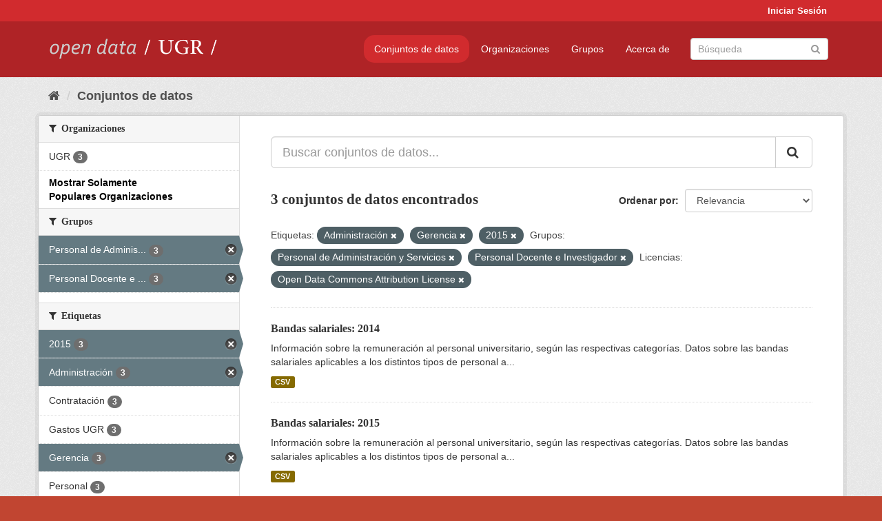

--- FILE ---
content_type: text/html; charset=utf-8
request_url: https://opendata.ugr.es/dataset/?_organization_limit=0&tags=Administraci%C3%B3n&tags=Gerencia&tags=2015&_license_id_limit=0&groups=personal-de-administracion-y-servicios&groups=claustro&license_id=odc-by
body_size: 7682
content:
<!DOCTYPE html>
<!--[if IE 9]> <html lang="es" class="ie9"> <![endif]-->
<!--[if gt IE 8]><!--> <html lang="es"> <!--<![endif]-->
  <head>
    <meta charset="utf-8" />
      <meta name="generator" content="ckan 2.9.5" />
      <meta name="viewport" content="width=device-width, initial-scale=1.0">
    <title>Conjunto de datos - OpenData UGR</title>

    
    
    <link rel="shortcut icon" href="/base/images/faviconUGR.ico" />
    
    
        <link rel="alternate" type="text/n3" href="https://opendata.ugr.es/catalog.n3"/>
        <link rel="alternate" type="text/ttl" href="https://opendata.ugr.es/catalog.ttl"/>
        <link rel="alternate" type="application/rdf+xml" href="https://opendata.ugr.es/catalog.xml"/>
        <link rel="alternate" type="application/ld+json" href="https://opendata.ugr.es/catalog.jsonld"/>
    

    
      
      
      
      
    

    
    



    
      
      
    

    
    <link href="/webassets/base/eb9793eb_red.css" rel="stylesheet"/>
<link href="/webassets/ckanext-harvest/c95a0af2_harvest_css.css" rel="stylesheet"/><style>
                .site-footer  {
  #background-color: #842f22;
background-color: #d12b2e;
}
.account-masthead {
background: #d12b2e;
}




.masthead {
background: #af2326;
}

.account-masthead .account ul li a{
  
  color: white;
}


/*
#Para la imagen de fondo
#.hero{
#background: url("https://p1.pxfuel.com/preview/401/157/184/alhambra-spain-granada-window.jpg");
#}
*/

/* --> BIUSCADOR DE INICIO */
.homepage .module-search .module-content {
background-color: #d12b2e;

}


.homepage .module-search .tags {
background-color: #af2326;

}



. main-navigation-toggle a:hover {
  font-size:20px;
}




#main-navigation-toggle a:active{

 background: #d12b2e;
}

#main-navigation-toggle a:hover {
  
  /* font-size: 150%; */
  background: #d12b2e;
  
}

.account-masthead .account ul li a:hover {
    
    background-color: #af2326;
    
}

/* lineas del menu de configuracion, ajustes, logout */
.account-masthead .account ul li {
  
  border-left: none;
  
}

.account-masthead .account ul .active {
  
  background-color: black;
}

masthead .navigation .nav-pills li a:hover, .masthead .navigation .nav-pills li a:focus, .masthead .navigation .nav-pills li.active a{
  
 background: #d12b2e;
  
}
    
.btn-primary {
  
  background: #4d4c4d;
  border-color: #4d4c4d;
}


/* Color rojo oscuro de la franja superior al footer */
.homepage div:nth-child(3){
  
  background-color:  #af2326;
}


/* Color del gris de fondo */
.hero{
  
  /*! background: 
    
    url("https://p1.pxfuel.com/preview/16/472/53/wall-stones-marble-texture.jpg"); */
    /*
    url("https://p1.pxfuel.com/preview/688/816/856/pattern-texture-grey-brick-wall-model.jpg") repeat repeat;
    */
  /*! background-size: contain; */

  background-color: #dddddd;
background-image: None;
  
}

.homepage .row1{

  background:
     url("../../base/images/logo-ugr-blanco-transparente-sin-letras-rotado.svg");
  
  background-size: 190%;
  overflow: scroll;
  resize: both;


  background-position-y: 400px;
  background-position-x: -800px
  

}


h1, h2, h3, h4 {

font-size: 21px;
/*font-style: italic;*/
font-family: initial;

}

/* Imagenes de dcat, sparql, y estadisticas */
.hero .container div a img{
  
  max-width: 70%;
  
  
}
   

.hero .container div p {
  
  display: inline-block; 
  max-width: 49%;
  
}

.hero .container div p:nth-child(2){
  
  
  display:inline
   
}

.hero .container div p:nth-child(3){
 
  display: inline;  
  
  
}

.hero .container div p:nth-child(5){
  
  
  float: right;
  margin-top: 7%;
}

.hero .container div p:nth-child(8){
  
  
 
  float: right;
  
}


.hero .container div p:nth-child(8) img{
  
 
  float: right;
  
}



.hero .container div p:nth-child(13){
  
  
  float: right;
  margin-top: 8%
}



.hero .container div p:nth-child(15){
  
  
display: inline;  
  
  
}

.hero .container .module-content div h2{
  
  background-color: #dddddd;
  text-align: center
  
}

.hero .container div h1{
  
  text-align: center;
  
}


/* Cajas redondeadas ---------------> */
.hero .container .col-md-6.col2 .module-content.box {
  
  height: 100%;
  width: 100%;
  margin-top: 10px;
  border-top-left-radius: 30px;
  border-top-right-radius: 30px;
  border-bottom-right-radius: 30px;
  border-bottom-left-radius: 30px;
  
}


.homepage .module-search, .homepage .module-search .module-content{
  
  border-top-left-radius: 30px;
  border-top-right-radius: 30px;
}

.homepage .module-search{
  margin-top: 10px;
}


.homepage.layout-2 .stats {
  
  border-bottom-left-radius: 30px;
  border-bottom-right-radius: 30px;

}

/* <------------- Cajas redondeadas*/


.hero .container .col-md-6.col2 ul {
  
  
  margin-bottom: 10%;
}


/*radio del li > a del navbar */
.nav-pills > li > a {
    border-radius: 15px;
}



/* Paginación de los datasets */

.pagination > li > a {
  
  color: black;
  padding: 6px 15px;
  border: none;
  
}

.pagination > li > a:hover {
  
  background-color: #dddddd;
  color: black;
  
  
}



.pagination > .active > a{
  
  background-color: #dddddd;
  color: black;
}





.pagination > li > a, .pagination > li > span {
    
    padding: 6px 15px;
  
}


.pagination > .active > a:hover  {
  
    z-index: 3;
    color: #fff;
    cursor: default;
    background-color: black ;
   
}

/*footer ----------------------------> */

.site-footer a{
  
  color: white;
  
}

.site-footer label {
    color: white;
}

.site-footer p {
  
  color: white;
}

/* marca ugr + LOGO */

.navbar-left{
  
  width: 40%;
  padding-top: 12px;
  
}

.navbar-left img {
  
  width: 55%;
  
  
}





/* condicion para dispositivos pequeños*/

@media (max-width:475px){
  
  .hero .container .module-content div h2{
  
    margin-top: 21%;
  
  }
  
  
  .hero .container div a img {
    max-width: 70%;
    margin-top: 20%;
}
  
 

}




@media (max-width: 1200px){
  
  .header-image.navbar-left {
    
    
   width: 22%;
   margin-top: 7px;
    
    
  }
  
  
  .header-image.navbar-left .logo img{
    
    width: 100%;
  }


  
}


@media (max-width: 766px){
  
  
  .main{
    background-color: #af2326
  }

  
  
}




      </style>
    
  </head>

  
  <body data-site-root="https://opendata.ugr.es/" data-locale-root="https://opendata.ugr.es/" >

    
    <div class="sr-only sr-only-focusable"><a href="#content">Ir al contenido</a></div>
  

  
     
<div class="account-masthead">
  <div class="container">
     
    <nav class="account not-authed" aria-label="Cuenta">
      <ul class="list-unstyled">
        
        <li><a href="/user/login">Iniciar Sesión</a></li>
         
      </ul>
    </nav>
     
  </div>
</div>

<header class="navbar navbar-static-top masthead">
    
  <div class="container">
    <div class="navbar-right">
      <button data-target="#main-navigation-toggle" data-toggle="collapse" class="navbar-toggle collapsed" type="button" aria-label="expand or collapse" aria-expanded="false">
        <span class="sr-only">Toggle navigation</span>
        <span class="fa fa-bars"></span>
      </button>
    </div>
    <hgroup class="header-image navbar-left">
       
      <a class="logo" href="/"><img src="/uploads/admin/2022-02-21-120002.678222marca-open-data-ugr.png" alt="OpenData UGR" title="OpenData UGR" /></a>
       
    </hgroup>

    <div class="collapse navbar-collapse" id="main-navigation-toggle">
      
      <nav class="section navigation">
        <ul class="nav nav-pills">
            
		<li class="active"><a href="/dataset/">Conjuntos de datos</a></li><li><a href="/organization/">Organizaciones</a></li><li><a href="/group/">Grupos</a></li><li><a href="/about">Acerca de</a></li>
	    
        </ul>
      </nav>
       
      <form class="section site-search simple-input" action="/dataset/" method="get">
        <div class="field">
          <label for="field-sitewide-search">Buscar conjuntos de datos</label>
          <input id="field-sitewide-search" type="text" class="form-control" name="q" placeholder="Búsqueda" aria-label="Buscar conjuntos de datos"/>
          <button class="btn-search" type="submit" aria-label="Enviar"><i class="fa fa-search"></i></button>
        </div>
      </form>
      
    </div>
  </div>
</header>

  
    <div class="main">
      <div id="content" class="container">
        
          
            <div class="flash-messages">
              
                
              
            </div>
          

          
            <div class="toolbar" role="navigation" aria-label="Miga de pan">
              
                
                  <ol class="breadcrumb">
                    
<li class="home"><a href="/" aria-label="Inicio"><i class="fa fa-home"></i><span> Inicio</span></a></li>
                    
  <li class="active"><a href="/dataset/">Conjuntos de datos</a></li>

                  </ol>
                
              
            </div>
          

          <div class="row wrapper">
            
            
            

            
              <aside class="secondary col-sm-3">
                
                
  <div class="filters">
    <div>
      
        

    
    
	
	    
	    
		<section class="module module-narrow module-shallow">
		    
			<h2 class="module-heading">
			    <i class="fa fa-filter"></i>
			    
			    Organizaciones
			</h2>
		    
		    
			
			    
				<nav aria-label="Organizaciones">
				    <ul class="list-unstyled nav nav-simple nav-facet">
					
					    
					    
					    
					    
					    <li class="nav-item">
						<a href="/dataset/?_organization_limit=0&amp;tags=Administraci%C3%B3n&amp;tags=Gerencia&amp;tags=2015&amp;_license_id_limit=0&amp;groups=personal-de-administracion-y-servicios&amp;groups=claustro&amp;license_id=odc-by&amp;organization=universidad-granada" title="">
						    <span class="item-label">UGR</span>
						    <span class="hidden separator"> - </span>
						    <span class="item-count badge">3</span>
						</a>
					    </li>
					
				    </ul>
				</nav>

				<p class="module-footer">
				    
					<a href="/dataset/?tags=Administraci%C3%B3n&amp;tags=Gerencia&amp;tags=2015&amp;_license_id_limit=0&amp;groups=personal-de-administracion-y-servicios&amp;groups=claustro&amp;license_id=odc-by" class="read-more">Mostrar Solamente Populares Organizaciones</a>
				    
				</p>
			    
			
		    
		</section>
	    
	
    

      
        

    
    
	
	    
	    
		<section class="module module-narrow module-shallow">
		    
			<h2 class="module-heading">
			    <i class="fa fa-filter"></i>
			    
			    Grupos
			</h2>
		    
		    
			
			    
				<nav aria-label="Grupos">
				    <ul class="list-unstyled nav nav-simple nav-facet">
					
					    
					    
					    
					    
					    <li class="nav-item active">
						<a href="/dataset/?_organization_limit=0&amp;tags=Administraci%C3%B3n&amp;tags=Gerencia&amp;tags=2015&amp;_license_id_limit=0&amp;groups=claustro&amp;license_id=odc-by" title="Personal de Administración y Servicios">
						    <span class="item-label">Personal de Adminis...</span>
						    <span class="hidden separator"> - </span>
						    <span class="item-count badge">3</span>
						</a>
					    </li>
					
					    
					    
					    
					    
					    <li class="nav-item active">
						<a href="/dataset/?_organization_limit=0&amp;tags=Administraci%C3%B3n&amp;tags=Gerencia&amp;tags=2015&amp;_license_id_limit=0&amp;groups=personal-de-administracion-y-servicios&amp;license_id=odc-by" title="Personal Docente e Investigador">
						    <span class="item-label">Personal Docente e ...</span>
						    <span class="hidden separator"> - </span>
						    <span class="item-count badge">3</span>
						</a>
					    </li>
					
				    </ul>
				</nav>

				<p class="module-footer">
				    
					
				    
				</p>
			    
			
		    
		</section>
	    
	
    

      
        

    
    
	
	    
	    
		<section class="module module-narrow module-shallow">
		    
			<h2 class="module-heading">
			    <i class="fa fa-filter"></i>
			    
			    Etiquetas
			</h2>
		    
		    
			
			    
				<nav aria-label="Etiquetas">
				    <ul class="list-unstyled nav nav-simple nav-facet">
					
					    
					    
					    
					    
					    <li class="nav-item active">
						<a href="/dataset/?_organization_limit=0&amp;tags=Administraci%C3%B3n&amp;tags=Gerencia&amp;_license_id_limit=0&amp;groups=personal-de-administracion-y-servicios&amp;groups=claustro&amp;license_id=odc-by" title="">
						    <span class="item-label">2015</span>
						    <span class="hidden separator"> - </span>
						    <span class="item-count badge">3</span>
						</a>
					    </li>
					
					    
					    
					    
					    
					    <li class="nav-item active">
						<a href="/dataset/?_organization_limit=0&amp;tags=Gerencia&amp;tags=2015&amp;_license_id_limit=0&amp;groups=personal-de-administracion-y-servicios&amp;groups=claustro&amp;license_id=odc-by" title="">
						    <span class="item-label">Administración</span>
						    <span class="hidden separator"> - </span>
						    <span class="item-count badge">3</span>
						</a>
					    </li>
					
					    
					    
					    
					    
					    <li class="nav-item">
						<a href="/dataset/?_organization_limit=0&amp;tags=Administraci%C3%B3n&amp;tags=Gerencia&amp;tags=2015&amp;_license_id_limit=0&amp;groups=personal-de-administracion-y-servicios&amp;groups=claustro&amp;license_id=odc-by&amp;tags=Contrataci%C3%B3n" title="">
						    <span class="item-label">Contratación</span>
						    <span class="hidden separator"> - </span>
						    <span class="item-count badge">3</span>
						</a>
					    </li>
					
					    
					    
					    
					    
					    <li class="nav-item">
						<a href="/dataset/?_organization_limit=0&amp;tags=Administraci%C3%B3n&amp;tags=Gerencia&amp;tags=2015&amp;_license_id_limit=0&amp;groups=personal-de-administracion-y-servicios&amp;groups=claustro&amp;license_id=odc-by&amp;tags=Gastos+UGR" title="">
						    <span class="item-label">Gastos UGR</span>
						    <span class="hidden separator"> - </span>
						    <span class="item-count badge">3</span>
						</a>
					    </li>
					
					    
					    
					    
					    
					    <li class="nav-item active">
						<a href="/dataset/?_organization_limit=0&amp;tags=Administraci%C3%B3n&amp;tags=2015&amp;_license_id_limit=0&amp;groups=personal-de-administracion-y-servicios&amp;groups=claustro&amp;license_id=odc-by" title="">
						    <span class="item-label">Gerencia</span>
						    <span class="hidden separator"> - </span>
						    <span class="item-count badge">3</span>
						</a>
					    </li>
					
					    
					    
					    
					    
					    <li class="nav-item">
						<a href="/dataset/?_organization_limit=0&amp;tags=Administraci%C3%B3n&amp;tags=Gerencia&amp;tags=2015&amp;_license_id_limit=0&amp;groups=personal-de-administracion-y-servicios&amp;groups=claustro&amp;license_id=odc-by&amp;tags=Personal" title="">
						    <span class="item-label">Personal</span>
						    <span class="hidden separator"> - </span>
						    <span class="item-count badge">3</span>
						</a>
					    </li>
					
					    
					    
					    
					    
					    <li class="nav-item">
						<a href="/dataset/?_organization_limit=0&amp;tags=Administraci%C3%B3n&amp;tags=Gerencia&amp;tags=2015&amp;_license_id_limit=0&amp;groups=personal-de-administracion-y-servicios&amp;groups=claustro&amp;license_id=odc-by&amp;tags=2014" title="">
						    <span class="item-label">2014</span>
						    <span class="hidden separator"> - </span>
						    <span class="item-count badge">1</span>
						</a>
					    </li>
					
				    </ul>
				</nav>

				<p class="module-footer">
				    
					
				    
				</p>
			    
			
		    
		</section>
	    
	
    

      
        

    
    
	
	    
	    
		<section class="module module-narrow module-shallow">
		    
			<h2 class="module-heading">
			    <i class="fa fa-filter"></i>
			    
			    Formatos
			</h2>
		    
		    
			
			    
				<nav aria-label="Formatos">
				    <ul class="list-unstyled nav nav-simple nav-facet">
					
					    
					    
					    
					    
					    <li class="nav-item">
						<a href="/dataset/?_organization_limit=0&amp;tags=Administraci%C3%B3n&amp;tags=Gerencia&amp;tags=2015&amp;_license_id_limit=0&amp;groups=personal-de-administracion-y-servicios&amp;groups=claustro&amp;license_id=odc-by&amp;res_format=CSV" title="">
						    <span class="item-label">CSV</span>
						    <span class="hidden separator"> - </span>
						    <span class="item-count badge">3</span>
						</a>
					    </li>
					
				    </ul>
				</nav>

				<p class="module-footer">
				    
					
				    
				</p>
			    
			
		    
		</section>
	    
	
    

      
        

    
    
	
	    
	    
		<section class="module module-narrow module-shallow">
		    
			<h2 class="module-heading">
			    <i class="fa fa-filter"></i>
			    
			    Licencias
			</h2>
		    
		    
			
			    
				<nav aria-label="Licencias">
				    <ul class="list-unstyled nav nav-simple nav-facet">
					
					    
					    
					    
					    
					    <li class="nav-item active">
						<a href="/dataset/?_organization_limit=0&amp;tags=Administraci%C3%B3n&amp;tags=Gerencia&amp;tags=2015&amp;_license_id_limit=0&amp;groups=personal-de-administracion-y-servicios&amp;groups=claustro" title="Open Data Commons Attribution License">
						    <span class="item-label">Open Data Commons A...</span>
						    <span class="hidden separator"> - </span>
						    <span class="item-count badge">3</span>
						</a>
					    </li>
					
				    </ul>
				</nav>

				<p class="module-footer">
				    
					<a href="/dataset/?_organization_limit=0&amp;tags=Administraci%C3%B3n&amp;tags=Gerencia&amp;tags=2015&amp;groups=personal-de-administracion-y-servicios&amp;groups=claustro&amp;license_id=odc-by" class="read-more">Mostrar Solamente Populares Licencias</a>
				    
				</p>
			    
			
		    
		</section>
	    
	
    

      
    </div>
    <a class="close no-text hide-filters"><i class="fa fa-times-circle"></i><span class="text">close</span></a>
  </div>

              </aside>
            

            
              <div class="primary col-sm-9 col-xs-12" role="main">
                
                
  <section class="module">
    <div class="module-content">
      
        
      
      
        
        
        







<form id="dataset-search-form" class="search-form" method="get" data-module="select-switch">

  
    <div class="input-group search-input-group">
      <input aria-label="Buscar conjuntos de datos..." id="field-giant-search" type="text" class="form-control input-lg" name="q" value="" autocomplete="off" placeholder="Buscar conjuntos de datos...">
      
      <span class="input-group-btn">
        <button class="btn btn-default btn-lg" type="submit" value="search" aria-label="Enviar">
          <i class="fa fa-search"></i>
        </button>
      </span>
      
    </div>
  

  
    <span>
  
  

  
  
  
  <input type="hidden" name="tags" value="Administración" />
  
  
  
  
  
  <input type="hidden" name="tags" value="Gerencia" />
  
  
  
  
  
  <input type="hidden" name="tags" value="2015" />
  
  
  
  
  
  <input type="hidden" name="groups" value="personal-de-administracion-y-servicios" />
  
  
  
  
  
  <input type="hidden" name="groups" value="claustro" />
  
  
  
  
  
  <input type="hidden" name="license_id" value="odc-by" />
  
  
  
  </span>
  

  
    
      <div class="form-select form-group control-order-by">
        <label for="field-order-by">Ordenar por</label>
        <select id="field-order-by" name="sort" class="form-control">
          
            
              <option value="score desc, metadata_modified desc" selected="selected">Relevancia</option>
            
          
            
              <option value="title_string asc">Nombre Ascendente</option>
            
          
            
              <option value="title_string desc">Nombre Descendente</option>
            
          
            
              <option value="metadata_modified desc">Última modificación</option>
            
          
            
          
        </select>
        
        <button class="btn btn-default js-hide" type="submit">Ir</button>
        
      </div>
    
  

  
    
      <h1>

  
  
  
  

3 conjuntos de datos encontrados</h1>
    
  

  
    
      <p class="filter-list">
        
          
          <span class="facet">Etiquetas:</span>
          
            <span class="filtered pill">Administración
              <a href="/dataset/?_organization_limit=0&amp;tags=Gerencia&amp;tags=2015&amp;_license_id_limit=0&amp;groups=personal-de-administracion-y-servicios&amp;groups=claustro&amp;license_id=odc-by" class="remove" title="Quitar"><i class="fa fa-times"></i></a>
            </span>
          
            <span class="filtered pill">Gerencia
              <a href="/dataset/?_organization_limit=0&amp;tags=Administraci%C3%B3n&amp;tags=2015&amp;_license_id_limit=0&amp;groups=personal-de-administracion-y-servicios&amp;groups=claustro&amp;license_id=odc-by" class="remove" title="Quitar"><i class="fa fa-times"></i></a>
            </span>
          
            <span class="filtered pill">2015
              <a href="/dataset/?_organization_limit=0&amp;tags=Administraci%C3%B3n&amp;tags=Gerencia&amp;_license_id_limit=0&amp;groups=personal-de-administracion-y-servicios&amp;groups=claustro&amp;license_id=odc-by" class="remove" title="Quitar"><i class="fa fa-times"></i></a>
            </span>
          
        
          
          <span class="facet">Grupos:</span>
          
            <span class="filtered pill">Personal de Administración y Servicios
              <a href="/dataset/?_organization_limit=0&amp;tags=Administraci%C3%B3n&amp;tags=Gerencia&amp;tags=2015&amp;_license_id_limit=0&amp;groups=claustro&amp;license_id=odc-by" class="remove" title="Quitar"><i class="fa fa-times"></i></a>
            </span>
          
            <span class="filtered pill">Personal Docente e Investigador
              <a href="/dataset/?_organization_limit=0&amp;tags=Administraci%C3%B3n&amp;tags=Gerencia&amp;tags=2015&amp;_license_id_limit=0&amp;groups=personal-de-administracion-y-servicios&amp;license_id=odc-by" class="remove" title="Quitar"><i class="fa fa-times"></i></a>
            </span>
          
        
          
          <span class="facet">Licencias:</span>
          
            <span class="filtered pill">Open Data Commons Attribution License
              <a href="/dataset/?_organization_limit=0&amp;tags=Administraci%C3%B3n&amp;tags=Gerencia&amp;tags=2015&amp;_license_id_limit=0&amp;groups=personal-de-administracion-y-servicios&amp;groups=claustro" class="remove" title="Quitar"><i class="fa fa-times"></i></a>
            </span>
          
        
      </p>
      <a class="show-filters btn btn-default">Filtrar Resultados</a>
    
  

</form>




      
      
        

  
    <ul class="dataset-list list-unstyled">
    	
	      
	        






  <li class="dataset-item">
    
      <div class="dataset-content">
        
          <h2 class="dataset-heading">
            
              
            
            
		<a href="/dataset/bandas-salariales-2014">Bandas salariales: 2014</a>
            
            
              
              
            
          </h2>
        
        
          
        
        
          
            <div>Información sobre la remuneración al personal universitario, según las respectivas categorías. Datos sobre las bandas salariales aplicables a los distintos tipos de personal a...</div>
          
        
      </div>
      
        
          
            <ul class="dataset-resources list-unstyled">
              
                
                <li>
                  <a href="/dataset/bandas-salariales-2014" class="label label-default" data-format="csv">CSV</a>
                </li>
                
              
            </ul>
          
        
      
    
  </li>

	      
	        






  <li class="dataset-item">
    
      <div class="dataset-content">
        
          <h2 class="dataset-heading">
            
              
            
            
		<a href="/dataset/bandas-salariales-2015">Bandas salariales: 2015</a>
            
            
              
              
            
          </h2>
        
        
          
        
        
          
            <div>Información sobre la remuneración al personal universitario, según las respectivas categorías. Datos sobre las bandas salariales aplicables a los distintos tipos de personal a...</div>
          
        
      </div>
      
        
          
            <ul class="dataset-resources list-unstyled">
              
                
                <li>
                  <a href="/dataset/bandas-salariales-2015" class="label label-default" data-format="csv">CSV</a>
                </li>
                
              
            </ul>
          
        
      
    
  </li>

	      
	        






  <li class="dataset-item">
    
      <div class="dataset-content">
        
          <h2 class="dataset-heading">
            
              
            
            
		<a href="/dataset/informacion-salarial-2015">Información salarial: 2015</a>
            
            
              
              
            
          </h2>
        
        
          
        
        
          
            <div>Información relativa a la oferta de recursos humanos de la universidad: personal docente e investigador (PDI) y personal de administración y servicios (PAS). Se ofrecen los...</div>
          
        
      </div>
      
        
          
            <ul class="dataset-resources list-unstyled">
              
                
                <li>
                  <a href="/dataset/informacion-salarial-2015" class="label label-default" data-format="csv">CSV</a>
                </li>
                
              
            </ul>
          
        
      
    
  </li>

	      
	    
    </ul>
  

      
    </div>

    
      
    
  </section>

  
    <section class="module">
      <div class="module-content">
        
          <small>
            
            
            
          Usted también puede acceder a este registro utilizando los <a href="/api/3">API</a> (ver <a href="http://docs.ckan.org/en/2.9/api/">API Docs</a>).
          </small>
        
      </div>
    </section>
  

              </div>
            
          </div>
        
      </div>
    </div>
  
    <footer class="site-footer">
  <div class="container">
    
    <div class="row">
      <div class="col-md-8 footer-links">
        
          <ul class="list-unstyled">
            
              <li><a href="/about">Acerca de OpenData UGR</a></li>
            
          </ul>
          <ul class="list-unstyled">
            
              
              <li><a href="http://docs.ckan.org/en/2.9/api/">API CKAN</a></li>
              <li><a href="http://www.ckan.org/">CKAN Association</a></li>
              <li><a href="http://www.opendefinition.org/okd/"><img src="/base/images/od_80x15_blue.png" alt="Open Data"></a></li>
            
          </ul>
        
      </div>
      <div class="col-md-4 attribution">
        
          <p><strong>Gestionado con </strong> <a class="hide-text ckan-footer-logo" href="http://ckan.org">CKAN</a></p>
        
        
          
<form class="form-inline form-select lang-select" action="/util/redirect" data-module="select-switch" method="POST">
  <label for="field-lang-select">Idioma</label>
  <select id="field-lang-select" name="url" data-module="autocomplete" data-module-dropdown-class="lang-dropdown" data-module-container-class="lang-container">
    
      <option value="/es/dataset/?_organization_limit=0&amp;tags=Administraci%C3%B3n&amp;tags=Gerencia&amp;tags=2015&amp;_license_id_limit=0&amp;groups=personal-de-administracion-y-servicios&amp;groups=claustro&amp;license_id=odc-by" selected="selected">
        español
      </option>
    
      <option value="/en/dataset/?_organization_limit=0&amp;tags=Administraci%C3%B3n&amp;tags=Gerencia&amp;tags=2015&amp;_license_id_limit=0&amp;groups=personal-de-administracion-y-servicios&amp;groups=claustro&amp;license_id=odc-by" >
        English
      </option>
    
      <option value="/pt_BR/dataset/?_organization_limit=0&amp;tags=Administraci%C3%B3n&amp;tags=Gerencia&amp;tags=2015&amp;_license_id_limit=0&amp;groups=personal-de-administracion-y-servicios&amp;groups=claustro&amp;license_id=odc-by" >
        português (Brasil)
      </option>
    
      <option value="/ja/dataset/?_organization_limit=0&amp;tags=Administraci%C3%B3n&amp;tags=Gerencia&amp;tags=2015&amp;_license_id_limit=0&amp;groups=personal-de-administracion-y-servicios&amp;groups=claustro&amp;license_id=odc-by" >
        日本語
      </option>
    
      <option value="/it/dataset/?_organization_limit=0&amp;tags=Administraci%C3%B3n&amp;tags=Gerencia&amp;tags=2015&amp;_license_id_limit=0&amp;groups=personal-de-administracion-y-servicios&amp;groups=claustro&amp;license_id=odc-by" >
        italiano
      </option>
    
      <option value="/cs_CZ/dataset/?_organization_limit=0&amp;tags=Administraci%C3%B3n&amp;tags=Gerencia&amp;tags=2015&amp;_license_id_limit=0&amp;groups=personal-de-administracion-y-servicios&amp;groups=claustro&amp;license_id=odc-by" >
        čeština (Česko)
      </option>
    
      <option value="/ca/dataset/?_organization_limit=0&amp;tags=Administraci%C3%B3n&amp;tags=Gerencia&amp;tags=2015&amp;_license_id_limit=0&amp;groups=personal-de-administracion-y-servicios&amp;groups=claustro&amp;license_id=odc-by" >
        català
      </option>
    
      <option value="/fr/dataset/?_organization_limit=0&amp;tags=Administraci%C3%B3n&amp;tags=Gerencia&amp;tags=2015&amp;_license_id_limit=0&amp;groups=personal-de-administracion-y-servicios&amp;groups=claustro&amp;license_id=odc-by" >
        français
      </option>
    
      <option value="/el/dataset/?_organization_limit=0&amp;tags=Administraci%C3%B3n&amp;tags=Gerencia&amp;tags=2015&amp;_license_id_limit=0&amp;groups=personal-de-administracion-y-servicios&amp;groups=claustro&amp;license_id=odc-by" >
        Ελληνικά
      </option>
    
      <option value="/sv/dataset/?_organization_limit=0&amp;tags=Administraci%C3%B3n&amp;tags=Gerencia&amp;tags=2015&amp;_license_id_limit=0&amp;groups=personal-de-administracion-y-servicios&amp;groups=claustro&amp;license_id=odc-by" >
        svenska
      </option>
    
      <option value="/sr/dataset/?_organization_limit=0&amp;tags=Administraci%C3%B3n&amp;tags=Gerencia&amp;tags=2015&amp;_license_id_limit=0&amp;groups=personal-de-administracion-y-servicios&amp;groups=claustro&amp;license_id=odc-by" >
        српски
      </option>
    
      <option value="/no/dataset/?_organization_limit=0&amp;tags=Administraci%C3%B3n&amp;tags=Gerencia&amp;tags=2015&amp;_license_id_limit=0&amp;groups=personal-de-administracion-y-servicios&amp;groups=claustro&amp;license_id=odc-by" >
        norsk bokmål (Norge)
      </option>
    
      <option value="/sk/dataset/?_organization_limit=0&amp;tags=Administraci%C3%B3n&amp;tags=Gerencia&amp;tags=2015&amp;_license_id_limit=0&amp;groups=personal-de-administracion-y-servicios&amp;groups=claustro&amp;license_id=odc-by" >
        slovenčina
      </option>
    
      <option value="/fi/dataset/?_organization_limit=0&amp;tags=Administraci%C3%B3n&amp;tags=Gerencia&amp;tags=2015&amp;_license_id_limit=0&amp;groups=personal-de-administracion-y-servicios&amp;groups=claustro&amp;license_id=odc-by" >
        suomi
      </option>
    
      <option value="/ru/dataset/?_organization_limit=0&amp;tags=Administraci%C3%B3n&amp;tags=Gerencia&amp;tags=2015&amp;_license_id_limit=0&amp;groups=personal-de-administracion-y-servicios&amp;groups=claustro&amp;license_id=odc-by" >
        русский
      </option>
    
      <option value="/de/dataset/?_organization_limit=0&amp;tags=Administraci%C3%B3n&amp;tags=Gerencia&amp;tags=2015&amp;_license_id_limit=0&amp;groups=personal-de-administracion-y-servicios&amp;groups=claustro&amp;license_id=odc-by" >
        Deutsch
      </option>
    
      <option value="/pl/dataset/?_organization_limit=0&amp;tags=Administraci%C3%B3n&amp;tags=Gerencia&amp;tags=2015&amp;_license_id_limit=0&amp;groups=personal-de-administracion-y-servicios&amp;groups=claustro&amp;license_id=odc-by" >
        polski
      </option>
    
      <option value="/nl/dataset/?_organization_limit=0&amp;tags=Administraci%C3%B3n&amp;tags=Gerencia&amp;tags=2015&amp;_license_id_limit=0&amp;groups=personal-de-administracion-y-servicios&amp;groups=claustro&amp;license_id=odc-by" >
        Nederlands
      </option>
    
      <option value="/bg/dataset/?_organization_limit=0&amp;tags=Administraci%C3%B3n&amp;tags=Gerencia&amp;tags=2015&amp;_license_id_limit=0&amp;groups=personal-de-administracion-y-servicios&amp;groups=claustro&amp;license_id=odc-by" >
        български
      </option>
    
      <option value="/ko_KR/dataset/?_organization_limit=0&amp;tags=Administraci%C3%B3n&amp;tags=Gerencia&amp;tags=2015&amp;_license_id_limit=0&amp;groups=personal-de-administracion-y-servicios&amp;groups=claustro&amp;license_id=odc-by" >
        한국어 (대한민국)
      </option>
    
      <option value="/hu/dataset/?_organization_limit=0&amp;tags=Administraci%C3%B3n&amp;tags=Gerencia&amp;tags=2015&amp;_license_id_limit=0&amp;groups=personal-de-administracion-y-servicios&amp;groups=claustro&amp;license_id=odc-by" >
        magyar
      </option>
    
      <option value="/sl/dataset/?_organization_limit=0&amp;tags=Administraci%C3%B3n&amp;tags=Gerencia&amp;tags=2015&amp;_license_id_limit=0&amp;groups=personal-de-administracion-y-servicios&amp;groups=claustro&amp;license_id=odc-by" >
        slovenščina
      </option>
    
      <option value="/lv/dataset/?_organization_limit=0&amp;tags=Administraci%C3%B3n&amp;tags=Gerencia&amp;tags=2015&amp;_license_id_limit=0&amp;groups=personal-de-administracion-y-servicios&amp;groups=claustro&amp;license_id=odc-by" >
        latviešu
      </option>
    
      <option value="/es_AR/dataset/?_organization_limit=0&amp;tags=Administraci%C3%B3n&amp;tags=Gerencia&amp;tags=2015&amp;_license_id_limit=0&amp;groups=personal-de-administracion-y-servicios&amp;groups=claustro&amp;license_id=odc-by" >
        español (Argentina)
      </option>
    
      <option value="/tl/dataset/?_organization_limit=0&amp;tags=Administraci%C3%B3n&amp;tags=Gerencia&amp;tags=2015&amp;_license_id_limit=0&amp;groups=personal-de-administracion-y-servicios&amp;groups=claustro&amp;license_id=odc-by" >
        Filipino (Pilipinas)
      </option>
    
      <option value="/mk/dataset/?_organization_limit=0&amp;tags=Administraci%C3%B3n&amp;tags=Gerencia&amp;tags=2015&amp;_license_id_limit=0&amp;groups=personal-de-administracion-y-servicios&amp;groups=claustro&amp;license_id=odc-by" >
        македонски
      </option>
    
      <option value="/fa_IR/dataset/?_organization_limit=0&amp;tags=Administraci%C3%B3n&amp;tags=Gerencia&amp;tags=2015&amp;_license_id_limit=0&amp;groups=personal-de-administracion-y-servicios&amp;groups=claustro&amp;license_id=odc-by" >
        فارسی (ایران)
      </option>
    
      <option value="/da_DK/dataset/?_organization_limit=0&amp;tags=Administraci%C3%B3n&amp;tags=Gerencia&amp;tags=2015&amp;_license_id_limit=0&amp;groups=personal-de-administracion-y-servicios&amp;groups=claustro&amp;license_id=odc-by" >
        dansk (Danmark)
      </option>
    
      <option value="/lt/dataset/?_organization_limit=0&amp;tags=Administraci%C3%B3n&amp;tags=Gerencia&amp;tags=2015&amp;_license_id_limit=0&amp;groups=personal-de-administracion-y-servicios&amp;groups=claustro&amp;license_id=odc-by" >
        lietuvių
      </option>
    
      <option value="/uk/dataset/?_organization_limit=0&amp;tags=Administraci%C3%B3n&amp;tags=Gerencia&amp;tags=2015&amp;_license_id_limit=0&amp;groups=personal-de-administracion-y-servicios&amp;groups=claustro&amp;license_id=odc-by" >
        українська
      </option>
    
      <option value="/is/dataset/?_organization_limit=0&amp;tags=Administraci%C3%B3n&amp;tags=Gerencia&amp;tags=2015&amp;_license_id_limit=0&amp;groups=personal-de-administracion-y-servicios&amp;groups=claustro&amp;license_id=odc-by" >
        íslenska
      </option>
    
      <option value="/sr_Latn/dataset/?_organization_limit=0&amp;tags=Administraci%C3%B3n&amp;tags=Gerencia&amp;tags=2015&amp;_license_id_limit=0&amp;groups=personal-de-administracion-y-servicios&amp;groups=claustro&amp;license_id=odc-by" >
        srpski (latinica)
      </option>
    
      <option value="/hr/dataset/?_organization_limit=0&amp;tags=Administraci%C3%B3n&amp;tags=Gerencia&amp;tags=2015&amp;_license_id_limit=0&amp;groups=personal-de-administracion-y-servicios&amp;groups=claustro&amp;license_id=odc-by" >
        hrvatski
      </option>
    
      <option value="/ne/dataset/?_organization_limit=0&amp;tags=Administraci%C3%B3n&amp;tags=Gerencia&amp;tags=2015&amp;_license_id_limit=0&amp;groups=personal-de-administracion-y-servicios&amp;groups=claustro&amp;license_id=odc-by" >
        नेपाली
      </option>
    
      <option value="/am/dataset/?_organization_limit=0&amp;tags=Administraci%C3%B3n&amp;tags=Gerencia&amp;tags=2015&amp;_license_id_limit=0&amp;groups=personal-de-administracion-y-servicios&amp;groups=claustro&amp;license_id=odc-by" >
        አማርኛ
      </option>
    
      <option value="/my_MM/dataset/?_organization_limit=0&amp;tags=Administraci%C3%B3n&amp;tags=Gerencia&amp;tags=2015&amp;_license_id_limit=0&amp;groups=personal-de-administracion-y-servicios&amp;groups=claustro&amp;license_id=odc-by" >
        မြန်မာ (မြန်မာ)
      </option>
    
      <option value="/th/dataset/?_organization_limit=0&amp;tags=Administraci%C3%B3n&amp;tags=Gerencia&amp;tags=2015&amp;_license_id_limit=0&amp;groups=personal-de-administracion-y-servicios&amp;groups=claustro&amp;license_id=odc-by" >
        ไทย
      </option>
    
      <option value="/he/dataset/?_organization_limit=0&amp;tags=Administraci%C3%B3n&amp;tags=Gerencia&amp;tags=2015&amp;_license_id_limit=0&amp;groups=personal-de-administracion-y-servicios&amp;groups=claustro&amp;license_id=odc-by" >
        עברית
      </option>
    
      <option value="/ar/dataset/?_organization_limit=0&amp;tags=Administraci%C3%B3n&amp;tags=Gerencia&amp;tags=2015&amp;_license_id_limit=0&amp;groups=personal-de-administracion-y-servicios&amp;groups=claustro&amp;license_id=odc-by" >
        العربية
      </option>
    
      <option value="/zh_Hant_TW/dataset/?_organization_limit=0&amp;tags=Administraci%C3%B3n&amp;tags=Gerencia&amp;tags=2015&amp;_license_id_limit=0&amp;groups=personal-de-administracion-y-servicios&amp;groups=claustro&amp;license_id=odc-by" >
        中文 (繁體, 台灣)
      </option>
    
      <option value="/zh_Hans_CN/dataset/?_organization_limit=0&amp;tags=Administraci%C3%B3n&amp;tags=Gerencia&amp;tags=2015&amp;_license_id_limit=0&amp;groups=personal-de-administracion-y-servicios&amp;groups=claustro&amp;license_id=odc-by" >
        中文 (简体, 中国)
      </option>
    
      <option value="/id/dataset/?_organization_limit=0&amp;tags=Administraci%C3%B3n&amp;tags=Gerencia&amp;tags=2015&amp;_license_id_limit=0&amp;groups=personal-de-administracion-y-servicios&amp;groups=claustro&amp;license_id=odc-by" >
        Indonesia
      </option>
    
      <option value="/en_AU/dataset/?_organization_limit=0&amp;tags=Administraci%C3%B3n&amp;tags=Gerencia&amp;tags=2015&amp;_license_id_limit=0&amp;groups=personal-de-administracion-y-servicios&amp;groups=claustro&amp;license_id=odc-by" >
        English (Australia)
      </option>
    
      <option value="/km/dataset/?_organization_limit=0&amp;tags=Administraci%C3%B3n&amp;tags=Gerencia&amp;tags=2015&amp;_license_id_limit=0&amp;groups=personal-de-administracion-y-servicios&amp;groups=claustro&amp;license_id=odc-by" >
        ខ្មែរ
      </option>
    
      <option value="/tr/dataset/?_organization_limit=0&amp;tags=Administraci%C3%B3n&amp;tags=Gerencia&amp;tags=2015&amp;_license_id_limit=0&amp;groups=personal-de-administracion-y-servicios&amp;groups=claustro&amp;license_id=odc-by" >
        Türkçe
      </option>
    
      <option value="/eu/dataset/?_organization_limit=0&amp;tags=Administraci%C3%B3n&amp;tags=Gerencia&amp;tags=2015&amp;_license_id_limit=0&amp;groups=personal-de-administracion-y-servicios&amp;groups=claustro&amp;license_id=odc-by" >
        euskara
      </option>
    
      <option value="/gl/dataset/?_organization_limit=0&amp;tags=Administraci%C3%B3n&amp;tags=Gerencia&amp;tags=2015&amp;_license_id_limit=0&amp;groups=personal-de-administracion-y-servicios&amp;groups=claustro&amp;license_id=odc-by" >
        galego
      </option>
    
      <option value="/vi/dataset/?_organization_limit=0&amp;tags=Administraci%C3%B3n&amp;tags=Gerencia&amp;tags=2015&amp;_license_id_limit=0&amp;groups=personal-de-administracion-y-servicios&amp;groups=claustro&amp;license_id=odc-by" >
        Tiếng Việt
      </option>
    
      <option value="/mn_MN/dataset/?_organization_limit=0&amp;tags=Administraci%C3%B3n&amp;tags=Gerencia&amp;tags=2015&amp;_license_id_limit=0&amp;groups=personal-de-administracion-y-servicios&amp;groups=claustro&amp;license_id=odc-by" >
        монгол (Монгол)
      </option>
    
      <option value="/pt_PT/dataset/?_organization_limit=0&amp;tags=Administraci%C3%B3n&amp;tags=Gerencia&amp;tags=2015&amp;_license_id_limit=0&amp;groups=personal-de-administracion-y-servicios&amp;groups=claustro&amp;license_id=odc-by" >
        português (Portugal)
      </option>
    
      <option value="/sq/dataset/?_organization_limit=0&amp;tags=Administraci%C3%B3n&amp;tags=Gerencia&amp;tags=2015&amp;_license_id_limit=0&amp;groups=personal-de-administracion-y-servicios&amp;groups=claustro&amp;license_id=odc-by" >
        shqip
      </option>
    
      <option value="/ro/dataset/?_organization_limit=0&amp;tags=Administraci%C3%B3n&amp;tags=Gerencia&amp;tags=2015&amp;_license_id_limit=0&amp;groups=personal-de-administracion-y-servicios&amp;groups=claustro&amp;license_id=odc-by" >
        română
      </option>
    
      <option value="/uk_UA/dataset/?_organization_limit=0&amp;tags=Administraci%C3%B3n&amp;tags=Gerencia&amp;tags=2015&amp;_license_id_limit=0&amp;groups=personal-de-administracion-y-servicios&amp;groups=claustro&amp;license_id=odc-by" >
        українська (Україна)
      </option>
    
  </select>
  <button class="btn btn-default js-hide" type="submit">Ir</button>
</form>
        
      </div>
    </div>
    
  </div>

  
    
  
</footer>
  
  
  
  
  
    

      

    
    
    <link href="/webassets/vendor/f3b8236b_select2.css" rel="stylesheet"/>
<link href="/webassets/vendor/0b01aef1_font-awesome.css" rel="stylesheet"/>
    <script src="/webassets/vendor/d8ae4bed_jquery.js" type="text/javascript"></script>
<script src="/webassets/vendor/fb6095a0_vendor.js" type="text/javascript"></script>
<script src="/webassets/vendor/580fa18d_bootstrap.js" type="text/javascript"></script>
<script src="/webassets/base/15a18f6c_main.js" type="text/javascript"></script>
<script src="/webassets/base/266988e1_ckan.js" type="text/javascript"></script>
  </body>
</html>